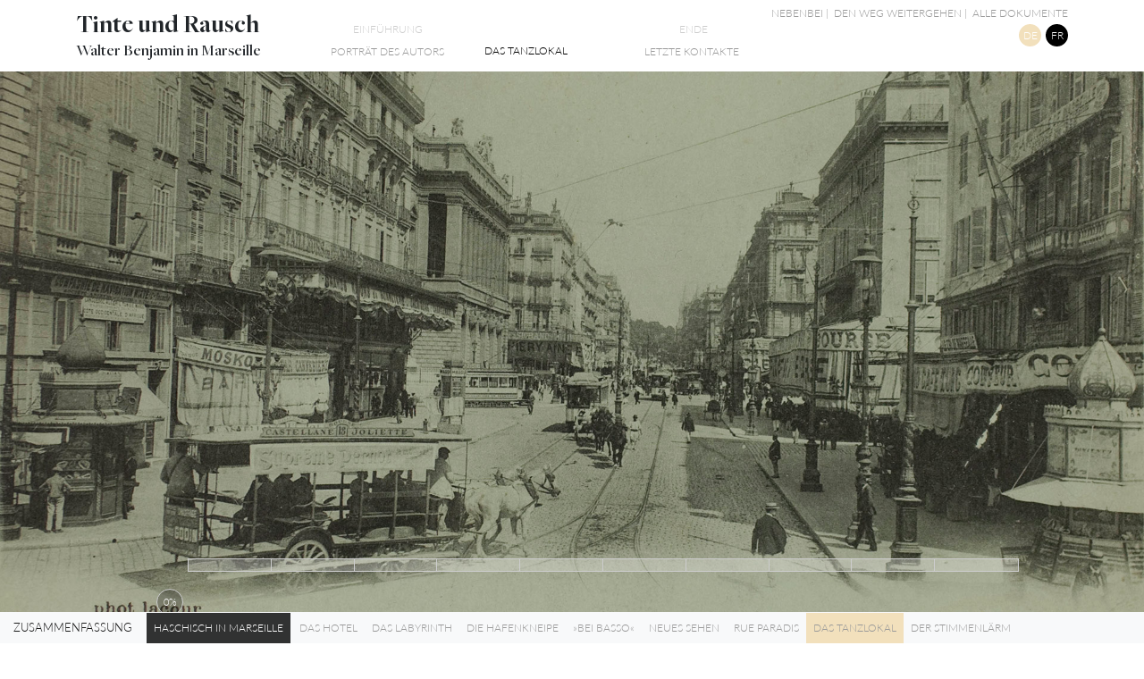

--- FILE ---
content_type: text/html; charset=utf-8
request_url: https://www.hwb1928.com/-das-Tanzlokal-.html
body_size: 5486
content:

<!DOCTYPE html>
<html dir="ltr" lang="de" class="ltr de no-js">
<head>

	<script type='text/javascript'>/*<![CDATA[*/(function(H){H.className=H.className.replace(/\bno-js\b/,'js')})(document.documentElement);/*]]>*/</script>
	<title>das Tanzlokal -  Tinte und Rausch - Walter Benjamin in Marseille</title>
	<meta name="description" content=" &#187;Barnabe&#171; stand auf einer Elektrischen, die vor dem Platze, an dem ich sa&#223;, kurz hielt. Und mir schien die traurig-w&#252;ste Geschichte von Barnabas (&#8230;) " />
	<link rel="canonical" href="https://www.hwb1928.com/-das-Tanzlokal-.html?id_article=201" />
	<meta http-equiv="Content-Type" content="text/html; charset=utf-8" />
<meta name="viewport" content="width=device-width, initial-scale=1" />


   


<link rel="stylesheet" href="squelettes/css/bootstrap.min.css" type="text/css" />
<link rel="stylesheet" href="squelettes/css/open-iconic-bootstrap.min.css" type="text/css" />
<link rel="stylesheet" href="squelettes/css/asPieProgress.min.css" type="text/css" />
<link rel="stylesheet" href="squelettes/css/jquery.fancybox.min.css" type="text/css" />
<link rel="stylesheet" href="squelettes/css/fancy-clair.css" type="text/css" />
<link rel="stylesheet" href="squelettes/css/wb.css" type="text/css" />

<script>/*<![CDATA[*/
var blocs_replier_tout = 0;
var blocs_slide = 'aucun';
var blocs_title_sep = /\|\|/g;
var blocs_title_def = 'Déplier||Replier';
var blocs_js_cookie = '';

/*]]>*/</script><!-- insert_head_css --><link rel="stylesheet" type="text/css" href="plugins/auto/blocsdepliables-11291-blocsdepliables-v1.4.1/css/blocs.css?1730073306" />




<script src="prive/javascript/jquery.js?1765383731" type="text/javascript"></script>

<script src="prive/javascript/jquery.form.js?1765383729" type="text/javascript"></script>

<script src="prive/javascript/jquery.autosave.js?1765383727" type="text/javascript"></script>

<script src="prive/javascript/jquery.placeholder-label.js?1765383726" type="text/javascript"></script>

<script src="prive/javascript/ajaxCallback.js?1765383728" type="text/javascript"></script>

<script src="prive/javascript/js.cookie.js?1765383727" type="text/javascript"></script>
<!-- insert_head --><script src='plugins/auto/blocsdepliables-11291-blocsdepliables-v1.4.1/js/blocs.js?1730073306'></script>



<!-- include Cycle2 -->
<script type="text/javascript" src="squelettes/js/jquery.cycle2.js"></script>
<script type="text/javascript" src="squelettes/js/jquery.cycle2.center.min.js"></script>
<script type="text/javascript" src="squelettes/js/jquery.custom-scrollbar.js"></script>
<script type="text/javascript" src="squelettes/js/jquery-asPieProgress.min.js"></script>
<script type="text/javascript" src="squelettes/js/popper.min.js"></script>
<script type="text/javascript" src="squelettes/js/bootstrap.min.js"></script>
<script type="text/javascript" src="squelettes/js/masonry.pkgd.min.js"></script>
<script type="text/javascript" src="squelettes/js/jquery.fancybox.min.js"></script>



<meta name="generator" content="SPIP 4.4.7" />


<link rel="icon" type="image/x-icon" href="squelettes/favicon.ico" />
<link rel="shortcut icon" type="image/x-icon" href="squelettes/favicon.ico" />
	 <script type="text/javascript">
  function voir(id_article) {
        ajaxReload('chapitre', {
            args:{
            'id_article':id_article          
          },
           history:true,
		   cache: false
       })
  }
		 </script>
		 	 <script type="text/javascript">
				 window.onload = function(){
				 $("#gallery").css("background", "none");
				 };
	
	</script>
</head>

<body>
































 

 



<script>
	function GotoFIN() {
	$('#audioPlayerMusic').animate({volume: 0}, 3000);
	$('#audioPlayerAmb').animate({volume: 0}, 3000);
    setTimeout(function(){window.location.href="https://www.hwb1928.com/spip.php?rubrique18&id_article=203&lecture=oui";}, 4000);
	}
</script>
	<!--SON-->




<audio id="audioPlayerMusic" loop>
<source src="IMG/mp3/music9.mp3" type="audio/mpeg" />
</audio>









<audio id="audioPlayerAmb" loop>
<source src="IMG/mp3/amb9.mp3" type="audio/mpeg" />
</audio>





<!--FIN SON-->



 



 



 



 



 



 



 



 



 



 


<div class="clearfix head"><div class="container"><div class="row">
<div class="col-lg-3 col-md-6"> 
	<H1><a rel="start home" href="https://www.hwb1928.com/?lang=de" title="Startseite"> Tinte und Rausch</a></H1>
	<H3> Walter Benjamin in Marseille</H3>
	
     
     
       
	</div>
	  <div class="annee col-lg-5">
	 	
       
       
       <div class="float-left">
       
       <a href="-Portrat-des-Autors-.html?id_article=52" class="info"><span style="color: #CCC;">Einführung</span> <br>Porträt des Autors</a></div>
       
       
       <div class="titreHead">
		das Tanzlokal
		</div>
		
	 
      	
       
       <div class="float-right">
        
        <a href="-Letzte-Kontakte-.html?id_article=42" class="info"><span style="color: #CCC;">Ende</span><br>Letzte Kontakte&nbsp;</a> </div>
       
      
       
       </div>
  
	
       
        </div>
</div>
</div>	<!-- Media -->	
  <div id="slideshow-1">
  
    <div class="cycle-slideshow" id="gallery" 
        data-cycle-timeout="0"
        data-cycle-prev=".prev"
   		data-cycle-next=".next"
        data-cycle-fx="fadeout"
    	data-cycle-speed=6000
		data-cycle-slides=">div"
  		style="width:100%;position: absolute;z-index: 0"
   		 >


    
		
	
    


	<div style='background-image:url(IMG/jpg/mhm1995_10_0303_c.jpg);background-size:100% calc(100% - 5px);background-position: 0 0px;	'
     >
    </div>
    
	


	<div style='background-image:url(IMG/jpg/mhm1995_10_0313_c.jpg);background-size:100% calc(100% - 5px);background-position: 0 0px;	'
     >
    </div>
    
	


	<div style='background-image:url(IMG/jpg/mhm1995_10_0304_c.jpg);background-size:100% calc(100% - 5px);background-position: 0 0px;	'
     >
    </div>
    
	
    
    
    
 
		
</div>
</div>




	
  



    

    
 

	  
	  
	  
 </BOUCLE_selRUBtrad>
</BOUCLE_selRUB>	<div class="container">
	<div id="control">

	<div class="pie_progress" data-goal="100" role="progressbar" data-barcolor="#ccc" data-barsize="5" aria-valuemin="0" aria-valuemax="1000">
       <div class="pie_progress__number">0%</div>
       
    
	
	  <div class="pie_progress__content pause" onclick="play(&#39;audioPlayer&#39;, this)" style="display: none ">&nbsp;</div>
      <div class="pie_progress__content play" onclick="play(&#39;audioPlayer&#39;, this)" style="display: block ">&nbsp;</div>   
	
	
     
     
		</div>
    	<span id="progressTime1">00:00</span>

     </div> 
</div>	<div class='ajaxbloc ajax-id-chapitre' data-ajax-env='9XnepRstTsI0JsE3VK4Nx4GUtUuFxHOEb/BI6fWaQBZlUJhxMZM6mpW9mHagaeWVAXXq4Kscb/wiIRcvsiipsZj/79a19iZymBTJS0WyDpZicZdvNbpSiBjWmIM+MQgMPT18hZAXr9ijJkK7JsdkZ7xmIaUUmicZndfmOgeoAFKgAXvG1XwJ5tF/Nupznnj/YAKWkHGwKHFoFGfTg60Fe9+8wiXCuhYpHDWUcS9hTC6uYQ6QhTKu8nb+VIBaj1UDXdf4lWUwYBOZwAPGn3kia0rP+vBCWb9Eo9cZTzS61s7BWcmE8dGbd2Z8GlHXvqOCYugP3g==' data-origin="-das-Tanzlokal-.html">
				<div class="container">

				<div class="col-lg-4 navig float-right" id="nav">  
          
  				<!--Navigation LANG-->
	
	
	<a href="-Nebenbei-.html" class="info">Nebenbei</a><span class="info route">&nbsp;|&nbsp;</span>
	
	

	<a href="den-Weg-weitergehen.html" class="info route">den Weg weitergehen</a><span class="info route">&nbsp;|&nbsp;</span><a href="spip.php?page=documents&amp;lang=de" class="info documents"> Alle Dokumente</a>
 	<br />
	
	
	
	<!---->
	
	
	
	
	<!--16-->
	<span class="lang cercle on">	
	de</span>
		
	
	
	<!---->
	
	
	
	
	<!--16-->
	<span class="lang cercle ">	
	<a href="spip.php?page=rubrique&amp;id_rubrique=16">fr</a></span>
		


 	
</div>
              
            
  				
  				
  </div>

	<!-- FIN NAV FR | DE -->	
     	
              
					
 			         
 			          
					
 			         
 			          
					
 			         
 			          
					
 			         
 			          
					
 			         
 			          
					
 			         
 			          
					
 			         
 			          
					
 			         
 			          
					
 			         
 			          
					
 			         
 			          
					
 				
 				
   				
			<script>
	$('[data-fancybox]').fancybox({
	infobar : false,
  	thumbs : {
    autoStart : true
  },
		buttons: [
        "zoom",
        //"slideShow",
        //"fullScreen",
        //"download",
        "thumbs",
        "close"
    ]
})</script>
				<div class="grid">
			 
			    
	
			
				</div>
		
				
				
					
				
				
				
				
					
				
				
			
				
				
				
				
				
				
				
				
				
			
				
				
					
				
				<a href="IMG/png/mhm1999_09_0014_c.png" class="fancy" data-fancybox="gallery" data-caption="Les Chartreux, station principale des tramways	 <small>Carte postale - P.H. et Cie, Nancy - 1er quart XXème</small> <small>coll. Musée d&#8217;Histoire de Marseille</small>">
					<img src='local/cache-vignettes/L234xH150/mhm1999_09_0014_c-0e367.png?1688457966' width='234' height='150' style='display:none' />
					</a>
				
				
				
				
					
				
				
			
				
				
				
				
				
				
				
				
				
			
				
				
					
				
				
				
				<a href="IMG/jpg/m0918_mhm2004_6_24_007.jpg" class="fancy" data-fancybox="gallery" data-caption="La Canebière éclairée, de nuit		 <small>France Presse - Vers 1920</small> <small>coll. Musée d&#8217;Histoire de Marseille</small>">
					<img src='local/cache-vignettes/L201xH150/m0918_mhm2004_6_24_007-15c64.jpg?1688457961' width='201' height='150' style='display:none' />
					</a>
				
				
					
				
				
			
				
				
				
				
				
				
				
				
				
			
				
				
					
				
				
				
				
					
				
				
			
				
				
				
				<a href="IMG/mp4/clip0021.mp4" class="fancy" data-fancybox="gallery" data-caption="Canebière, la nuit près de la Bourse <small>2018</small> ">
					<img src='local/cache-vignettes/L267xH150/clip0021.00_00_06_20.image_fixe001-f4f25.png?1688457961' width='267' height='150' alt='' class='spip_logo spip_logos' style='display:none' />
					</a>
				
				
				
				
				
				
				
			
				
				
					
				
				
				
				<a href="IMG/jpg/yva_the_charleston_berlin_1926.jpg" class="fancy" data-fancybox="gallery" data-caption="Charleston <small>Yva Berlin 1926</small> ">
					<img src='local/cache-vignettes/L111xH150/yva_the_charleston_berlin_1926-a141f.jpg?1688457961' width='111' height='150' style='display:none' />
					</a>
				
				
					
				
				
			
				
				
				
				
				
				
				
				
				
			
				
				
					
				
				<a href="IMG/jpg/m0918_mhm2004_6_36_009.jpg" class="fancy" data-fancybox="gallery" data-caption="Les rues du célèbre quartier dit réservé de Marseille <small>Rue Figuier de Cassis - Carte postale - Edit. Renaud, Paris - Vers 1920</small> <small>coll. Musée d&#8217;Histoire de Marseille</small>">
					<img src='local/cache-vignettes/L92xH150/m0918_mhm2004_6_36_009-7d5e9.jpg?1688457961' width='92' height='150' style='display:none' />
					</a>
				
				
				
				
					
				
				
			
				
				
				
				
				
				
				
				
				
			
				
				
					
				
				
				
				
					
				
				
			
				
				
				
				
				
				
				
				<a href="IMG/mp4/ducksouptrailer.mp4" class="fancy" data-fancybox="gallery" data-caption="Duck Soup <small>Marx Brothers - 1933</small> ">
					<img src='local/cache-vignettes/L96xH150/ducksoup-a71aa.jpg?1688457961' width='96' height='150' alt='' class='spip_logo spip_logos' style='display:none' />
					</a>
				
				
				
			
				
				
					
				
				<a href="IMG/jpg/h-manuscritfr.jpg" class="fancy" data-fancybox="gallery" data-caption="Walter Benjamin, Haschisch à Marseille Manuscrit   <small>Hamburger Stiftung zur Förderung von Wissenschaft und Kultur / Akademie der Künste, Walter Benjamin Archiv</small>">
					<img src='local/cache-vignettes/L105xH150/h-manuscritfr-41293.jpg?1688457962' width='105' height='150' style='display:none' />
					</a>
				
				
				
				
					
				
				
			
				
				
				
				
				
				
				
				
				
			
				
				
					
				
				
				
				<a href="IMG/jpg/lettresballard1934.jpg" class="fancy" data-fancybox="gallery" data-caption="Walter Benjamin - Lettre à Jean Ballard  <small>Bibliothèque municipale de Marseille - Fonds Patrimoniaux JBM 126</small>">
					<img src='local/cache-vignettes/L127xH150/lettresballard1934-96722.jpg?1688457962' width='127' height='150' style='display:none' />
					</a>
				
				
					
				
				
			
				
				
				
				
				
				
				
				
				
			
				
				
					
				
				<a href="IMG/png/couverturecahierssud1935.png" class="fancy" data-fancybox="gallery" data-caption="Couverture des Cahiers du Sud <small>Janvier 1935</small> <small>coll. Musée d&#8217;Histoire de Marseille</small>">
					<img src='local/cache-vignettes/L96xH150/couverturecahierssud1935-b12fd.png?1688457962' width='96' height='150' style='display:none' />
					</a>
				
				
				
				
					
				
				
			
				
				
				
				
				
				
				
				
				
			
				
				
				
				
	
	
<audio id="audioPlayer"  onended="transitionFIN()" onLoadedMetadata="duree()">
<source src="" type="audio/mpeg" />

Your browser does not support the audio element.
</audio>
<div class="container">
	<div id="control1">
	 
		      
	<div id="progressBarControl1">
	
	<a href="-das-Tanzlokal-.html?id_article=201" class="ajax preload">
	<div class="progressNav  1 " style="width: 10%;"></div></a>
	
       
        
	<a href="-das-Tanzlokal-.html?id_article=205" class="ajax preload">
	<div class="progressNav  2 " style="width: 10%;"></div></a>
	
       
        
	<a href="-das-Tanzlokal-.html?id_article=206" class="ajax preload">
	<div class="progressNav  3 " style="width: 10%;"></div></a>
	
       
        
	<a href="-das-Tanzlokal-.html?id_article=209" class="ajax preload">
	<div class="progressNav  4 " style="width: 10%;"></div></a>
	
       
        
	<a href="-das-Tanzlokal-.html?id_article=210" class="ajax preload">
	<div class="progressNav  5 " style="width: 10%;"></div></a>
	
       
        
	<a href="-das-Tanzlokal-.html?id_article=213" class="ajax preload">
	<div class="progressNav  6 " style="width: 10%;"></div></a>
	
       
        
	<a href="-das-Tanzlokal-.html?id_article=214" class="ajax preload">
	<div class="progressNav  7 " style="width: 10%;"></div></a>
	
       
        
	<a href="-das-Tanzlokal-.html?id_article=217" class="ajax preload">
	<div class="progressNav  8 " style="width: 10%;"></div></a>
	
       
        
	<a href="-das-Tanzlokal-.html?id_article=218" class="ajax preload">
	<div class="progressNav  9 " style="width: 10%;"></div></a>
	
       
        
	<a href="-das-Tanzlokal-.html?id_article=221" class="ajax preload">
	<div class="progressNav  10 " style="width: 10%;border-right:none"></div></a>
	
       
        
 
        </div>
          
           </div>   
           
           </div>
				   
	<script>
	var t;
	var player = document.querySelector('#audioPlayer');
	var playerMusic = document.querySelector('#audioPlayerMusic');
	var playerAmb = document.querySelector('#audioPlayerAmb');
		
	function transitionFIN() {
			t = setTimeout(function () {
  
				//
			ajaxReload('chapitre', {
		   args:{id_article:GotoFIN()},
		   history:true,
		   preload:true
		   });
		 //voir();return false;
		 }, 750 + Math.floor(Math.random() * 500));
				
			}
	function myStopFunction() {
    clearTimeout(t);
				
			}		
	$( ".progressNav" ).click(function() {
  	myStopFunction();
	});
		
	 function play(idPlayer, control) {
          if (player.paused) {
              player.play();
			  player.volume = 1.;
              playerMusic.play();
			  playerMusic.volume = 0.5;
              playerAmb.play();
			  playerAmb.volume = 0.5;
			  $(".play").css("display", "none");
			  $(".txt").fadeOut( "slow" );
			  $(".pause").css("display", "block");
			  myStopFunction();
          } else {
              player.pause();
			   playerMusic.pause();
			   playerAmb.pause();
			  $(".play").css("display", "block");
			  $(".txt").css("display", "block");
	 		  $(".pause").css("display", "none");
          }
      }
		/*
      function update(player) {
		  //$('.pie_progress').asPieProgress('go', + lecturePoint);
		  myStopFunction();
      }*/
		
	  function duree(player) {
		 
          var duration = 115;    // Durée totale		  
		  document.querySelector('#progressTime1').textContent = formatTime(duration);
      }
 	 
      function formatTime(time) {
          var hours = Math.floor(time / 3600);
          var mins  = Math.floor((time % 3600) / 60);
          var secs  = Math.floor(time % 60);

          if (secs < 10) {
              secs = "0" + secs;
          }

          if (hours) {
              if (mins < 10) {
                  mins = "0" + mins;
              }

              return hours + ":" + mins + ":" + secs; // hh:mm:ss
          } else {
              return mins + ":" + secs; // mm:ss
          }
      }

		

	if ($(".play").is(":visible")){
		player.pause();
		playerMusic.pause();
		playerAmb.pause();
	}
	if ($(".play").is(":hidden")){
	 player.play();
			  player.volume = 1.;
              playerMusic.play();
			  playerMusic.volume = 0.5;
              playerAmb.play();
			  playerAmb.volume = 0.5;
	$(".txt").css("display", "none");
	}
	$( ".fancy" ).click(function() {
		clearTimeout(t);
		player.pause();
	});
	$( ".suiv" ).click(function() {
		clearTimeout(t);
	});
	$( ".prevart" ).click(function() {
		clearTimeout(t);
	});
											
lecturePoint = *100;	
  jQuery(function($) {
  $('.pie_progress').asPieProgress({
  namespace: 'pie_progress',
	classes: {
    svg: 'pie_progress__svg',
    element: 'pie_progress',
    number: 'pie_progress__number',
    content: 'pie_progress__content'
  },
  easing: 'linear',
  size: 30,
  speed: 100, // speed of 1/100
  barcolor: '#ef1e25',
  barsize: '5',
  trackcolor: 'rgba(255,255,255,0.25)',
  fillcolor: 'black'
	  });
$('.pie_progress').asPieProgress('go', + lecturePoint);

    });

  </script>
 </div><!--ajaxbloc-->	<nav class="navbar fixed-bottom  navbar-expand-lg navbar-light bg-light">
  <span class="navbar-brand float-left menu">Zusammenfassung</span>
  <button class="navbar-toggler" type="button" data-toggle="collapse" data-target="#navbarNavAltMarkup" aria-controls="navbarNavAltMarkup" aria-expanded="false" aria-label="Toggle navigation">
    <span class="navbar-toggler-icon"></span>
  </button>
  <div class="container" style="padding-left: 0">
  <div class="collapse navbar-collapse" id="navbarNavAltMarkup">
    <div class="navbar-nav">
     
     
	
	
	<a href="-Haschisch-in-Marseille-.html?id_article=258" class="nav-item nav-link navigTitre on" >Haschisch in Marseille</a>&nbsp;
	
	
    <a href="-das-Hotel-.html?id_article=2" class="nav-item nav-link navig  ">das Hotel</a>
   
	
    <a href="-das-Labyrinth-.html?id_article=44" class="nav-item nav-link navig  ">das Labyrinth</a>
   
	
    <a href="-die-Hafenkneipe-.html?id_article=67" class="nav-item nav-link navig  ">die Hafenkneipe</a>
   
	
    <a href="-bei-Basso-.html?id_article=79" class="nav-item nav-link navig  ">»bei Basso«</a>
   
	
    <a href="-Neues-Sehen-.html?id_article=137" class="nav-item nav-link navig  ">Neues Sehen</a>
   
	
    <a href="-Rue-Paradis-23-.html?id_article=165" class="nav-item nav-link navig  ">Rue Paradis</a>
   
	
    <a href="-das-Tanzlokal-.html?id_article=201" class="nav-item nav-link navig on ">das Tanzlokal</a>
   
	
    <a href="-der-Stimmenlarm-.html?id_article=203" class="nav-item nav-link navig  ">der Stimmenlärm</a>
   	
     
     
      
   
  </div>
  </div>
	</div>
</nav>

	</body>
</html>



--- FILE ---
content_type: text/css
request_url: https://www.hwb1928.com/squelettes/css/wb.css
body_size: 7002
content:
@charset "UTF-8";
/* CSS Document */

@font-face {
	font-family: 'Fakt';
	src: url('fonts/lato-light.woff2') format('woff2'),
         url('fonts/lato-light.woff') format('woff'),
	     url('fonts/Lato-Light.ttf') format('truetype');
	font-weight:normal;
	font-style: normal;
}
@font-face{ 
	font-family: 'Texte';
	src: url('fonts/freigtexprobook.woff2') format('woff2'),
         url('fonts/freigtexprobook.woff') format('woff'),
		 url('fonts/freigtexprobook.ttf') format('truetype');
	font-weight:normal;
	font-style: normal;
}
@font-face{ 
	font-family: 'Texte';
	src: url('fonts/freightbigprobold.woff2') format('woff2'),
         url('fonts/freightbigprobold.woff') format('woff'),
		 url('fonts/freightbigprobold.ttf') format('truetype');
	font-weight:800;
	font-style: normal;
}
@font-face{ 
	font-family: 'Texte';
	src: url('fonts/freightbigpromedium.woff2') format('woff2'),
         url('fonts/freightbigpromedium.woff') format('woff'),
		 url('fonts/freightbigpromedium.ttf') format('truetype');
	font-weight:400;
	font-style: normal;
}

#content_IMG {
	position: absolute;
	max-width: 100vh;
	z-index: 2;
}
@-webkit-keyframes fadein {
    from { opacity: 1; }
    to   { opacity: 0.5; }
}
@keyframes fadein {
    from { opacity: 1; }
    to   { opacity: 0.5; }
}
@keyframes move { 
  0% { 
    transform-origin: 100% 100%; 
    transform: perspective(800px) rotateY(0deg); 
  }
  50% { 
    transform-origin: 100% 0; 
    transform: perspective(800px) rotateY(180deg); 
  }
   100% { 
    transform-origin: center; 
    transform: perspective(800px) rotateY(360deg); 
  }
}
@-webkit-keyframes move { 
  0% { 
    transform-origin: 100% 100%; 
    transform: perspective(800px) rotateY(0deg); 
  }
  50% { 
    transform-origin: 100% 0; 
    transform: perspective(800px) rotateY(180deg); 
  }
   100% { 
    transform-origin: center; 
    transform: perspective(800px) rotateY(360deg); 
  }
}
@keyframes chemin {
	0% {  transform-origin: center center; 
    transform: perspective(800px) rotateX(0deg); 
	}
	100% {  transform-origin: center center; 
    transform: perspective(800px) rotateX(360deg); }
}
@-webkit-keyframes chemin {
	0% {  transform-origin: center center; 
    transform: perspective(800px) rotateX(0deg); 
	}
	100% {  transform-origin: center center; 
    transform: perspective(800px) rotateX(360deg); }
}
@keyframes size {
 0% {
        transform: scale(1.0);
    }
    100% {
        transform: scale(1.25);
    }
}
@-webkit-keyframes size {
	 0% {
        transform: scale(1.0);
    }
    100% {
        transform: scale(1.25);
    }
}
.loading {
    -webkit-animation: fadein 6s ease; /* Safari, Chrome and Opera > 12.1 */
     -moz-animation: fadein 6s ease; /* Firefox < 16 */
     -ms-animation: fadein 6s ease; /* Internet Explorer */
      -o-animation: fadein 6s ease; /* Opera < 12.1 */
      animation: fadein 6s ease;
}

.incrustation45.on{
	animation: move 24s linear forwards;
	transform-origin: center; 
}

.incrustation43.on{
	animation: chemin 18s linear forwards;
	animation-delay: 3s;
}
.incrustation46.on {
	animation: size 8s linear forwards;
}
.incrustation66.on{
	/*animation: chemin 18s linear forwards;
	right: 25px;*/
}

/* Full Screen videos 
----------------------------------------------------*/
.video{    
    width: 100vw; 
    height: auto;
    object-fit: cover;
    left: 0px;
    top: 0px;
    z-index: 1;
}.video video {
	position: absolute;
	width: 100%;
	height: auto;
}
#video {
	max-height: 85vh;
}
/* Sticky footer styles
-------------------------------------------------- */
body {
  margin-bottom: 25px; /* Margin bottom by footer height */
}
.footer {
  position: absolute;
  bottom: 0;
  width: 100%;
  height: 35px; 
  z-index: 998;
 border-top: 1px solid #CCC;
/* Set the fixed height of the footer here */
}
/* Circle bar Progress
-------------------------------------------------- */
    .pie_progress {
	width: 80px;
	margin-top: 6px;
	margin-right: 15px;
	margin-left: auto;
	margin-bottom: 6px;
	float: left;
    }
	.play {
	display: block;
	width: 100%;
	height: 100%;
	background: url(../svg/media-play.svg) no-repeat;
	background-size: 25% 25%;
	background-position: center center;
	cursor: pointer;
}
	.pause {
	display: block;
	width: 100%;
	height: 100%;
	background: url(../svg/media-pause.svg) no-repeat;
	background-size: 25% 25%;
	background-position: center center;
	cursor: pointer;
}
    @media all and (max-width: 768px) {
      .pie_progress {
        /*width: 32%;*/
        max-width: 120px;
      }
    }
html {
  	overflow: hidden;
	width: 100%;
	height: 100%;
}
body {
	font-family: Texte, Georgia, serif;
	font-weight:normal;
	font-size:2.4vh;
	min-height: 100%;
	overflow: hidden;
	}
#right {
	position:absolute;
	width:25%;
	right:0;
	height:100%;
}
.footer {
	background-color:#FFF;
	font-family: Fakt, Arial, sans-serif;
}

#left {
	position:absolute;
	width:25%;
	left:0;
	height:100%;
}
.accordeon {
	opacity: 1.;
	width: 30vh; 
	height: calc(100% - 15px);
}
.accordeon:hover {

	/*width: 100vh;*/
}

figcaption {
	opacity: 0;
	position: relative;
	padding-top: 50%;
}
figcaption H4 {
	opacity: 1;
}
.accordeon:hover figcaption {
	background-color: rgba(0, 0, 0, 0.25); 
	width: 100%;
	height: 100%;
	opacity: 1;
	-webkit-transition: all 0.250s linear;
       -moz-transition: all 0.250s linear;
        -ms-transition: all 0.250s linear;
         -o-transition: all 0.250s linear;
            transition: all 0.250s linear;
}
figcaption .description {
	color: #FFF;
	word-wrap: break-word;
}
figcaption h2, figcaption h4 {
		    font-family: Fakt, Arial, sans-serif;
			color:#FFF;
}
.menu {
	font-family: Fakt, Arial, sans-serif;
	font-size: small;
    line-height: 35px;
    text-transform: uppercase;
    text-align: center;
    float: left;
	margin-left: 15px;
	color: #CCC;
}
.border1 {
	border-bottom: 1px solid #CCC;
	display: block;
}
#navHome, a.info {
	    font-family: Fakt, Arial, sans-serif;
		text-transform:uppercase;
		height: 25px;
		line-height: 25px;
		font-size:12px;
		color:#999;
		text-align:right;
		min-width: 120px;
}
.navig, .navigTitre {
	    font-family: Fakt, Arial, sans-serif;
		text-transform:uppercase;
		font-size:12px;
		color:#999 !important;
		text-align:center;
		white-space: nowrap;
}
.navig:hover {
		color:#000 !important;
}
.navbar-brand, .navbar {
	padding: 0;
}
.navbar-toggler {
	margin: 0.25em;
}
.navig_overlay {
	    font-family: Fakt, Arial, sans-serif;
		text-transform:uppercase;
		font-size:12px;
		color:#999;
		text-align:right;
}
.navigSON, .pie_progress__number {
	font-family: Fakt, Arial, sans-serif;
	text-transform: uppercase;
	margin-left: 85px;
	font-size: 11px;
	color: #FFF;
	left: 5px;
	border-radius: 50%;
	background-color: rgba(0,0,0,0.25);
	color: #FFF;
	width: 30px;
	height: 30px;
	display: inline-block;
	line-height: 28px;
	text-align: center;
	border: 1px solid #CCC;

}
#progressTime1 {
	font-family: Fakt, Arial, sans-serif;
	text-transform: uppercase;
	position: absolute;
	left: 1100px;
	top: 32px;
	font-size: 11px;
	color: #FFF;
	border: 1px solid #CCC;	
	background-color: rgba(0,0,0,0.25);

	border-radius: 50%;
	height: 30px;
	width: 30px;
	line-height: 28px;
	text-align: center;
}
	
.progressNav {
	height: 100%;
	display: inline-block;
	border-right: 1px solid #CCC;
	float: left;
}
.progressNav.on {
 background-image: linear-gradient(to right,
                                      #f2e0bc,
                                      #f2e0bc 50%,
                                      transparent 50%,
                                      transparent);
    background-position: 100% 0;
    background-size: 200% 100%;
   /* transition: background 0.2s ease;*/
	 animation: backgroundPOS 3s;
	 animation: backgroundPOS 1.0s forwards;
	-webkit-animation: backgroundPOS 1.0s forwards; /* for less modern browsers */
	}
.progressNavu{
	background-color: #111;
}
.pie_progress__content {
	z-index: 99;
}
#playlist li {
	display: none;
}
#playlist li.active {
	display: block;
}
path {
  stroke-width: 2px;
}
.navig a, #navHome a.info {
	color:#999;
}
.navig a:hover, .navigTitre a, #navHome a.info:hover, a.info:hover {
	color:#000;
	text-decoration:none;
}
.navigTitre a:hover, .navigTitre:hover a, .navigTitre.on a, .navi a:hover{
	color:#FFF;
	text-decoration:none;
}
.navigTitre:hover, .navigTitre.on {
	background : rgba(0,0,0,0.8);
	color: #FFF !important;
}
.navig.on, .navi:hover, .navi:hover a {
	background-color: #f2e0bc;
	color: #FFF;
}
.navig.on a {
	color:#FFF;
}
.navi, .navigTitre, .navi .on {
	/*height: 35px;
	line-height: 35px;*/
	text-align: center;
	color: #000 !important;
	min-width: 15%;
}

.navintro a.info {
		color: #222;
		line-height: 25px;
}
.navfin a.info {
		color: #FFF;
		line-height: 25px;
}
.navintro {
	background: rgba(0,0,0,0.1);
	padding-left: 5px;
	padding-right: 5px;
	height: 25px;
}
.navfin {
	background: rgba(0,0,0,0.8);
	padding-left: 5px;
	padding-right: 5px;
	color: #FFF;
}
.text_select{	
	background-position: 0 0;
  }
  
.txt a {
	color:#333;
}
.txt a:hover, .txt a:focus {
	text-decoration:none;
}
.cercle {
    border-radius: 50%;
    behavior: url(PIE.htc); /* remove if you don't care about IE8 */
}
.lang {
	background-color: #000;
	color: #FFF;
	width: 25px;
	height: 25px;
	display: inline-block;
	/*float: left;*/
	margin-left: 2px;
	line-height: 25px;
	text-align: center;
	margin-bottom: 15px;
}
.lang a:hover, .lang a  {
	color:#FFF;	text-decoration:none;
}

.txt span{
	 background-image: linear-gradient(to right,
                                      #D8D2CD,
                                      #D8D2CD 50%,
                                      transparent 50%,
                                      transparent);
    background-position: 100% 0;
    background-size: 200% 100%;
   /* transition: background 0.2s ease;*/
	}
.txt span.on, .text_out{
	 background-image: linear-gradient(to right,
                                      #f2e0bc,
                                      #f2e0bc 50%,
                                      transparent 50%,
                                      transparent);
    background-position: 100% 0;
    background-size: 200% 100%;
   /* transition: background 0.2s ease;*/
	}
.txt span:hover, .text_over, .txt span.on {
	 animation: backgroundPOS 3s;
	 animation: backgroundPOS 1.0s forwards;
	-webkit-animation: backgroundPOS 1.0s forwards; /* for less modern browsers */
	/*background-color:f2e0bc;*/
}
#1.on, #2.on {
	background-image: none !important;
	font-size: 48px;
	
}
#gallery8 .citation {
	background-blend-mode: lighten !important;
}
.citation {
	color: #FFF;
	font-size: 3.5vh;
	margin-top: 20vh;
	
}
.citation small {
	    font-family: Fakt, Arial, sans-serif;
		text-transform:uppercase;
		font-size:11px;
		text-align:right;
}
.lang:hover, .cercle.on {
	background-color:#f2e0bc;
}

.content {
	background-position: 0px 0px;
	background-repeat:repeat-x;
	background-size:100% !important;
	overflow:hidden;
	height:88vh;
	background-repeat: no-repeat;
	background-position: center bottom!important;
	/*animation: animatedBackground 180s linear forwards;
	animation-delay: 4s;
	animation-direction: alternate;*/
	width: 100%;
}
}
.txt p {
	text-indent:50px;
}
@keyframes backgroundPOS {
    from {
        background-position :100% 0;
    }
    to {
        background-position :0 0;
    }
}
@keyframes fade {
    from {
        opacity : 0;
    }
    to {
        opacity : 1;
    }
}
@keyframes fadeout {
    from {
        opacity : 1;
    }
    to {
        opacity : 0;
    }
}
@-webkit-keyframes backgroundPOS {
    from {
        background-position :100% 0;
    }
    to {
        background-position :0 0;
    }
}
@-webkit-keyframes fade {
    from {
        opacity : 0;
    }
    to {
        opacity : 1;
    }
}
@-webkit-keyframes fadeout {
    from {
        opacity : 1;
    }
    to {
        opacity : 0;
    }
}
@-moz-keyframes backgroundPOS { /* Firefox */
    from {
        background-position :100% 0;
    }
    to {
        background-position :0 0;
    }
}
@-webkit-keyframes backgroundPOS { /* Safari and Chrome */
     from {
        background-position :100% 0;
    }
    to {
        background-position :0 0;
    }
}
@-o-keyframes backgroundPOS { /* Opera */
    from {
        background-position :100% 0;
    }
    to {
        background-position :0 0;
    }
}
@keyframes scale1 {
 From {
    transform: scale(1.8);
}
To {
    transform: scale(0.8);
}
}
@keyframes scale2 {
 From {
    transform: scale(1.5);
}
To {
    transform: scale(0.5);
}
}
@keyframes position {
 	0% { top: 0px;
	}
	100% { top: 50px;
}
	0% {
		 left:0px;
	}
	100% { 
		   left:50px;
}
}
@keyframes position3 {
 	0% { top: 5px;
	}
	100% { top: -100px;
}
	
}
@keyframes rightleft {
 	From { top: 50%;
	}
	to { top: 25%;
}
}
@keyframes animatedBackground {
	from { background-position: 0% 100%; }
	to { background-position: 0 50%; }
}
@keyframes animatedBackground1 {
	from { background-position: 0% 100%;
		  ;}
	to { background-position: 0 0%;
			}
}
@keyframes animatedZoom {
	0% { background-size: 200%;
		background-position: 5% 100%
	}
	100% { background-size: 100%;
		background-position: 0% 0%
	}
}
@keyframes animatedZoom1 {
	0% { background-size: 200%;
		background-position: 5% 100%
	}
	50% { background-size: 200%;
		background-position: 5% 100%
	}
	100% { background-size: 100%;
		background-position: 0% 0%
	}
}
@keyframes ZoomSimple {
	from { background-size: 200%;
	       background-position: center

	}
	to { background-size: 100%;
		 background-position: center
	}
}

@keyframes ZoomSimple1 {
	from { background-size: 200%;
	       background-position: 5% 25%

	}
	to { background-size: 100%;
	    background-position: 0% 100%
	}
}
@keyframes ZoomSimple2 {
	from { background-size: 100%;
	       background-position: center

	}
	to { background-size: 150%;
		 background-position: center
	}
}
//Chrome
@-webkit-keyframes scale1 {
 From {
    transform: scale(1.8);
}
To {
    transform: scale(0.8);
}
}
@-webkit-keyframes scale2 {
 From {
    transform: scale(1.5);
}
To {
    transform: scale(0.5);
}
}
@-webkit-keyframes position {
 	0% { top: 0px;
	}
	100% { top: 50px;
}
	0% {
		 left:0px;
	}
	100% { 
		   left:50px;
}
}
@-webkit-keyframes position3 {
 	0% { top: 5px;
	}
	100% { top: -100px;
}
	
}
@-webkit-keyframesrightleft {
 	From { top: 50%;
	}
	to { top: 25%;
}
}
@-webkit-keyframes animatedBackground {
	from { background-position: 0% 100%; }
	to { background-position: 0 50%; }
}
@-webkit-keyframes animatedBackground1 {
	from { background-position: 0% 100%;
		  ;}
	to { background-position: 0 0%;
			}
}
@-webkit-keyframes animatedZoom {
	0% { background-size: 200%;
		background-position: 5% 100%;
	}
	100% { background-size: 100%;
		background-position: center top;
	}

}
@-webkit-keyframes animatedZoom1 {
	0% { background-size: 200%;
		background-position: 5% 100%;
	}
	50% { background-size: 200%;
		background-position: 5% 100%;
	}
	100% { background-size: 100%;
		background-position: center top;
	}

}
@-webkit-keyframes ZoomSimple {
	from { background-size: 200%;
	       background-position: center

	}
	to { background-size: 100%;
		 background-position: center
	}
}
@-webkit-keyframes ZoomSimple1 {
	from { background-size: 200%;
	       background-position: 5% 25%

	}
	to { background-size: 100%;
	    background-position: 0% 100%
	}
}
@-webkit-keyframes ZoomSimple2 {
	from { background-size: 100%;
	       background-position: center

	}
	to { background-size: 150%;
		 background-position: center
	}
}
.frame {
	
	padding-left: 140px;
	padding-right: 15px;
	padding-top: 15px;
	overflow: hidden;
	/*	 max-width: 50vh;
	background-color:rgba(255,255,255,0.5);
	background-blend-mode:luminosity;
 	height:80vh;
	opacity:0;*/
	/*animation: fade 24s;*/
   	/* -moz-animation: fadein 12s;*/ /* Firefox */
    /*-webkit-animation: fadein 12s;*/ /* Safari and Chrome */
   /* -o-animation: fadein 12s;*/ /* Opera */
	max-height: 35vh;
	position: absolute;
	bottom: 100px;
	z-index: 990;
	max-width: 1140px;

}
#gallery {
	background: url(../../images/circle-loading-gif.gif) 50% 50% no-repeat;
}
.cycle-slide-active#portrait, .cycle-slide-active #portrait {
    animation: animatedBackground1 18s linear forwards;
}

.cycle-slide-active#gal569, .cycle-slide-active #gal569 {
    animation: animatedBackground1 24s linear forwards;
	animation-delay: 12s;
}
.cycle-slide-active#gal29, .cycle-slide-active #gal29{
    animation: animatedBackground 24s linear forwards;
}
.cycle-slide-active#gal216, .cycle-slide-active #gal216  {
    animation: animatedZoom 52s linear forwards;
}
.citation1.cycle-slide-active, #gal29.citation1 {
	animation: fade 4s linear forwards;
	animation-direction: reverse;
}

.frameInfo {
	-moz-box-shadow:    inset  0  8px 8px -8px rgba(153, 153, 153, 0.3), 
                        inset  0 -8px 8px -8px rgba(153, 153, 153, 0.3);
    -webkit-box-shadow: inset  0  8px 8px -8px rgba(153, 153, 153, 0.3), 
                        inset  0 -8px 8px -8px rgba(153, 153, 153, 0.3);
     box-shadow:        inset  0  8px 8px -8px rgba(153, 153, 153, 0.3), 
                        inset  0 -8px 8px -8px rgba(153, 153, 153, 0.3);
	
	 background-color:#FFF;
	 min-height: 150px;
	 height:100vh;

}
.frameInfo p {
		 margin-bottom: 15px;
		line-height: 114%;
		font-size: 16px;
	
}
.frameIntro {
	 min-height: 150px;
	 height:100vh;
}

.frameIntro p{
	font-size: 24px;
	color: #FFF;
}
.frameIntro p.citation {
	font-size: 38px;
	color: #FFF;
	margin-top: 5vh;
	margin-bottom: 5vh;
}
.frameInfo p a {
		text-decoration: underline;
		font-size: 16px;
		line-height: 128%;
}
h2.menu-titre {
	font-size: 1.4rem;
	color: white;
	cursor: pointer;
}
#formulaire_recommander {
	font-family: Fakt, Arial, sans-serif;
}
.editer_recommander_message label {
	float: left;
	margin-top: 5px;
}
#recommander {
	float: right;
	min-width: 60px;
	padding: 5px;
	font-size: 15px;
}
#recommander input, #recommander textarea {
	margin: 5px;
}
#recommander label {
	min-width: 150px;
}
#recommander input.submit {
	clear: both;
	float: right;
}
.frameInfo H2 {
	text-align: center;
	padding: 15px;
}
.frameInfo H5 {
	font-size: 22px;
}
.frameInfo .txt span {
	background-image: none;
}
.grid {
	width: 100%;
	position: relative;
	margin-left: 15px;
	z-index: 600;
}
.grid-item {
  float: left;
  margin-bottom: 10px;
  position: relative;
  margin-top: 10px;
  /*opacity: 0.9;*/
}
.grid-item div .social {
	display: none;
}
.grid-item.on div .social {
	display: block;
}
.color7 {
	background: none;
	color: #FFF;
}
.txt .color7 span {
background-image: none;
}
#makeMeScrollable img.img-fluid {
    width: auto;
	height: calc(100vh - 15px) !important;
	max-height: 99vh;
}
.img-fluid {
	width: auto;
	max-height: 75vh;
}
#complementL{
    position: absolute;
    /*left: 0px;*/
}
#complementR{
    position: absolute;
}
#center {
	position:absolute;
}
#center .mvt3{
	     position:absolute;
		 animation: scale1 8s ease;
		 animation-fill-mode: forwards;
		 width:512;
		 height:560;
		 z-index:101;
		 opacity:0.9;
		 background-color:#FFF;
}
#complementL .mvt1{
	    position:absolute;
		 animation: position 12s ease,
		 			scale 12s ease;
		 animation-fill-mode: forwards;
		 width:512;
		 height:359;
		 z-index:99;
		opacity:0.8;
}
#complementR .mvt3{
	    position:absolute;
		 animation: position 8s ease,
		 			scale 8s ease;
		 animation-fill-mode: forwards;
		 width:512;
		 height:359;
		 z-index:98;
		opacity:0.9;
}
#complementL .statik1{
	    position:absolute;
		z-index:98;
		opacity:0.8;
}
#complementL .mvt2{
	    position:absolute;
		 animation: position 8s ease;
		 animation-fill-mode: forwards;
		 width:512;
		 height:359;
		z-index:99;
		opacity:0.9;
}

#complementR .mvt3{
	     position:absolute;
		 animation: scale2 6s ease;
		 animation-fill-mode: forwards;
		 width:512;
		 height:1080;
		 z-index:100;
		 opacity:0.9;
}
h1 {
	font-size:28px;
	font-weight:800;
	margin:5px 0px 0px 0px;
}
H1 a {
text-decoration: none;
color: inherit;	
}
H1 a:hover {
-webkit-transition: all 1s ease-in-out;
-moz-transition: all 1s ease-in-out;
-o-transition: all 1s ease-in-out;
transition: all 1s ease-in-out;
text-decoration: none;
color: #777777;
}
h3 {
	font-weight:400;
	margin:2px 0px 0px 0px;
    font-size: 1.15rem;
}
h5 {
	font-size:16px;
	font-weight:bold;
	margin:5px 0px 0px 0px;
}
.head { 
	padding-top: 5px;
	margin-bottom: 5px;
	min-height: 50px;
	position: relative;
	z-index: 99;
	background-color: #FFF;
	padding-bottom: 5px;
}
#title {
	text-align:center;
	margin-bottom:50px;
}
.legend {
background-color: rgba(255,255,255,0.6);
position: absolute;
margin: 15px;
left: 15px;
width: 25%;
padding: 10px;
font-size: 0.9em;
}
.fancybox-overlay-fixed {
	top:155px;
}
/*Srcoll*/
.scrollable {
  position: relative;
}

.scrollable:focus {
  outline: 0;
}

.scrollable .viewport {
  position: relative;
  overflow: hidden;
}

.scrollable .viewport .overview {
  position: absolute;
}

.scrollable .scroll-bar {
  display: none;
}

.scrollable .scroll-bar.vertical {
  position: absolute;
  right: 0;
  height: 100%;
}

.scrollable .scroll-bar.horizontal {
  position: relative;
  width: 100%;
}

.scrollable .scroll-bar .thumb {
  position: absolute;
}

.scrollable .scroll-bar.vertical .thumb {
  width: 100%;
  min-height: 10px;
}

.scrollable .scroll-bar.horizontal .thumb {
  height: 100%;
  min-width: 10px;
  left: 0;
}

.not-selectable {
  -webkit-touch-callout: none;
  -webkit-user-select: none;
  -khtml-user-select: none;
  -moz-user-select: none;
  -ms-user-select: none;
  user-select: none;
}
.scrollable.default-skin {
  padding-right: 10px;
  padding-bottom: 6px;
}

.scrollable.default-skin .scroll-bar.vertical {
  width: 5px;
  margin:1px;
}

.scrollable.default-skin .scroll-bar.horizontal {
  height: 6px;
}

.scrollable.default-skin .scroll-bar .thumb {
  background-color: #333;
  opacity: 0.3;
  border-radius: 3px;
  -moz-border-radius: 4px;
  -webkit-border-radius: 4px;
}

.scrollable.default-skin .scroll-bar:hover .thumb {
  opacity: 0.6;
}
/*COMPTEUR CERCLE*/
.rect-auto,
.c100.p12 .slice {
  clip: rect(auto, auto, auto, auto);
}
.pie,
.c100 .bar {
	position: absolute;
	border: 0.08em solid #999;
	width: 0.84em;
	height: 0.84em;
	clip: rect(0em, 0.5em, 1em, 0em);
	border-radius: 50%;
	-webkit-transform: rotate(0deg);
	-moz-transform: rotate(0deg);
	-ms-transform: rotate(0deg);
	-o-transform: rotate(0deg);
	transform: rotate(0deg);
}

.c100 {
  position: relative;
  font-size: 120px;
  width: 1em;
  height: 1em;
  border-radius: 50%;
  float: left;
  margin: 0 0.1em 0.1em 0;
  background-color: transparent;
  float:right;
  margin:50px;
}
.c100 *,
.c100 *:before,
.c100 *:after {
  -webkit-box-sizing: content-box;
  -moz-box-sizing: content-box;
  box-sizing: content-box;
}
.c100.center {
  float: none;
  margin: 0 auto;
}
.c100.big {
  font-size: 240px;
}
.c100.small {
  font-size: 80px;
}
.c100 > span {
  position: absolute;
  width: 100%;
  z-index: 1;
  left: 0;
  top: 0;
  width: 5em;
  line-height: 5em;
  font-size: 0.2em;
  color: #FFF;
  display: block;
  text-align: center;
  white-space: nowrap;
  -webkit-transition-property: all;
  -moz-transition-property: all;
  -o-transition-property: all;
  transition-property: all;
  -webkit-transition-duration: 0.2s;
  -moz-transition-duration: 0.2s;
  -o-transition-duration: 0.2s;
  transition-duration: 0.2s;
  -webkit-transition-timing-function: ease-out;
  -moz-transition-timing-function: ease-out;
  -o-transition-timing-function: ease-out;
  transition-timing-function: ease-out;
}
.c100:after {
	position: absolute;
	top: 0.08em;
	left: 0.08em;
	display: block;
	content: " ";
	border-radius: 50%;
	width: 0.84em;
	height: 0.84em;
	-webkit-transition-property: all;
	-moz-transition-property: all;
	-o-transition-property: all;
	transition-property: all;
	-webkit-transition-duration: 0.2s;
	-moz-transition-duration: 0.2s;
	-o-transition-duration: 0.2s;
	transition-duration: 0.2s;
	-webkit-transition-timing-function: ease-in;
	-moz-transition-timing-function: ease-in;
	-o-transition-timing-function: ease-in;
	transition-timing-function: ease-in;
	background-color: #000;
	padding: 2px;
}
.c100 .slice {
  position: absolute;
  width: 1em;
  height: 1em;
  clip: rect(0em, 1em, 1em, 0.5em);
}

.c100.p12 .bar {
  -webkit-transform: rotate(43.2deg);
  -moz-transform: rotate(43.2deg);
  -ms-transform: rotate(43.2deg);
  -o-transform: rotate(43.2deg);
  transform: rotate(43.2deg);
}

.c100:hover {
  cursor: default;
}
.c100:hover > span {
	width: 3.33em;
	line-height: 3.33em;
	font-size: 0.3em;
}
.c100:hover:after {
  top: 0.04em;
  left: 0.04em;
  width: 0.92em;
  height: 0.92em;
}
.c100.dark {
  background-color: #777777;
}
.c100.dark .bar,
.c100.dark .fill {
  border-color: #c6ff00 !important;
}
#control1 {
	bottom: 75px;
	z-index: 995;
	position: fixed;
	margin-left: 80px;
	height: 60px;
}
#control {
	bottom: 40px;
	z-index: 995;
	position: fixed;
}
#nav {
	margin-top: -78px;
	padding-right: 0px;
	text-align: right;
	position: relative;
	z-index: 100;
	font-size: 12px;
}
#navHome {
	padding-top: 5px;
	}
.annee {
	margin-top: 15px;
	text-decoration: none;
	color: #000;
	font-family: Fakt, Arial, sans-serif;
	font-size: 12px;
	text-transform:uppercase;
	/*line-height: 75px;*/
	text-align: center;
	height: 50px;
	padding-right: 0;
	position: relative;
	z-index: 101;
}
a .annee, a.annee {
	text-decoration: none;
}
.titreHead {
  float: left;
  margin-top: 28px;
  text-align: center;
  margin-left: 45px;
}
/*PLAYER AUDIO*/
.controls {
	height: 20px;
}
.fa-play {
	height: 25px;
	background-image: url(../images/play-pause.png);
	background-repeat: no-repeat;
	background-position: right;
	background-color: #FFF;
}
.fa-pause{
	height: 25px;
	background-image: url(../images/play-pause.png);
	background-repeat: no-repeat;
	background-position: left;
	background-color: #FFF;
}
.button {
  width: 12px;
  font-size: 16px;
  text-align: center;
  display: inline-block;
  cursor: pointer;
  border: none;
  outline: none;
  float:left;
  margin:-2px 5px 0px 3px;
}
.prevart {
	position: absolute;
	left: -105px;
	width: 15px;
	height: 15px;
	z-index: 999;
	bottom: -30px;
}
.suiv {
	position: absolute;
	left: 5px;
	width: 15px;
	height: 15px;
	z-index: 999;
	
}
#control .suiv {
	left: 85px;
	top: -2px;
}
#control .prevart {
	left: -25px;
	bottom: 5px;
}
#audio_player, #audioPlayer{
	  margin: 0 auto;
	  width: 100%;
	position: absolute;
	bottom: 30px;
	z-index: 995;
	background-color: rgba(0,0,0,0);
	border-radius: 0;
}

#progressBarControl {
	width: 950px;
	height: 15px;
	border: 1px solid #ccc;
	background: rgba(255,255,255,0.25);
	margin-bottom: 5px;
	margin-left: 35px;
	display: inline-block;
	cursor: pointer;
	margin-top: 40px;
	float: right;
}
#progressBarControl1 {
	width: 950px;
	height: 15px;
	border: 1px solid #ccc;
	background: rgba(255,255,255,0.25);
	margin-bottom: 5px;
	margin-left: 45px;
	display: inline-block;
	cursor: pointer;
	margin-top: 40px;
}
#progressBar {
	width: 0px;
	background: #111;
	height: 13px;
	text-align: right;
	line-height: 5px;
	font-size: 9px;
	white-space: nowrap;
	cursor: pointer;
	border-right: 30px solid #f2e0bc;
	display: inline-block;
}

#progressTime {
	font-family: Fakt, Arial, sans-serif;
	text-transform:uppercase;
	position: absolute;
	margin-left: 25px;
	font-size:11px;
	color:#999;
}
.oi-fullscreen-enter {
	position: absolute;
	left: 50%;
	top: 50%;
}
.progress {
  position: absolute;
  width: 0%;
  height: 100%;
  background-color:#333;
}

.scrubber {
  position: absolute;
  width: 36px;
  height: 6px;
  background: #000;
  cursor: pointer;

}
input[type="range"] {
   background-color: white;
margin: 7px 0 0 5px;
height: 7px;
padding: 0px;
float: left;
border: 1px solid #CCC;
-webkit-appearance: none;
min-width: 50px;
}
input[type='range']::-webkit-slider-thumb {
	-webkit-appearance: none;
	background-color: #000;
	border: none;
	width: 12px;
	height: 7px;
	cursor: pointer;
	border-radius: 0px;
}
input[type=range]::-moz-range-track {
    border-radius: 0px;
    height: 7px;
    background-color: #FFF;
	border: 1px solid #CCC;

}
input[type=range]::-moz-range-thumb {
    background: #000;
    border: none;
    width: 12px;
    height: 7px;
    border-radius: 0px;
    cursor: pointer;
}
input[type=range]:focus {
    outline: none;
}


#message {
	position:absolute;
	top:30px;
	left:50%;
	z-index:8099;
}

.track {
	position: relative;
	height: 7px;
	display: inline-block;
	vertical-align: top;

}
.border-track {
	 background-color: #FFF;
    border: 1px solid #CCC;
    display: inline-block;
    float: left;
    height: 7px;
    margin: 7px 7px 0 5px;
    padding-right: 36px;
 }
@media (max-width: 480px) {
  .track {
    width: 180px;
  }
  input[type="range"] {
    width : 58px;
}
}
@media (min-width: 480px) {
  .track {
    width: 250px;
  }
}
@media (min-width: 768px) {
  .track {
    width: 480px;
  }
}
@media (min-width: 992px) {
  .track {
    width: 640px;
  }
}
@media (min-width: 1200px) {
  .track {
   width: 906px;
  }
}
.volume {
	 background-image: url("../images/volume.png");
    background-repeat: no-repeat;
    padding-left: 25px;
    width: 25px;
    display: block;
    height: 25px;
    float: left;
}
.barre {
	min-width: 150px;
	position: relative;
	height: 10px;
	padding-left:0.4em;
	padding-right:0.4em;
	border-right-width: 1px;
	border-bottom-width: 1px;
	border-left-width: 1px;
	border-right-style: solid;
	border-bottom-style: solid;
	border-left-style: solid;
	border-right-color: #FFF;
	border-bottom-color: #FFF;
	border-left-color: #FFF;
	margin:0 0 10px;
}

.barre + .barre {
    margin-top: 10px;
}

.barre:after {
    content: "";
    position: absolute;
    background: #FFF;
    left: 0;
    top: 0;
    bottom: 0;
}
#tele {
	position: relative;
	z-index: 994;
}

.cycle-overlay {
  position: absolute;
  top: 0;
  bottom: 0;
  left: 0;
  right: 0;
  height: 100%;
  width: 100%;
  opacity: 0;
  transition: .5s ease;
  background: rgba(255,255,255,0.6);
  font-family: Fakt, Arial, sans-serif;
  text-transform:uppercase;
  font-size:12px;
  color:#333;
  padding: 15px;
}
#gallery8 .cycle-overlay {
	position: fixed;
	bottom: 105px;
	top: inherit;
	font-family: Fakt, Arial, sans-serif;
	text-transform: uppercase;
	font-size: 11px;
	color: #FFF;
	height: 40px !important;
	z-index: 601;
	opacity: 1;
	background: none;
	left: 25vw;
	padding-left: 100px;
	width: 50vw;
	line-height: 1.5;
	padding: 15px;
	top: auto;
}
#gallery8 .cycle-overlay div {
	height: 15px;
}
#pager1 {
	padding: 0px;
}
#pager1 img {
	margin-right: 15px;
}
.cycle-overlay a {
	color:#666;
	text-decoration: none;
}
.cycle-overlay a.fancy {
	display: block;
	height: 100%;
}
.cycle-overlay a:hover {
	color:#000;
	text-decoration: none;
}
.cycle-overlay small {
	clear: both;
	display: block;
}
.cycle-overlay h1 {
	float: right;
	padding: 5px;
}
.cycle-overlay h6 {
	float: left;
}
.grid-item:hover .cycle-overlay {
  opacity: 1;
}
.float-lefton, .float-righton{
	display: none;
}
div#mp3_player{ 
background:white;
padding-top:5px; margin:auto;position:absolute;bottom:0px; width:100%;z-index:299;
}
#gallery div , #gallery8 div { width: 100%; height: 100vh;   background-size: 100% 100%;  background-attachment: fixed;
    background-repeat: no-repeat;
 }

#gallery img { width: 100%; height: 100%;   background-size: cover; 
 }
#gallery img.incrustation, #gallery2 .incrustation {
	background-blend-mode:screen;
	height: 100%;
	width: auto;
}
#gallery8 {
	height: 88vh;
	width: auto;
}
#gallery8 img {
	height: calc(100% - 50px);
	width: auto;
	max-width: 100%;
}
.intro-social-buttons{
	position: absolute;
	z-index: 995;
	bottom: 15%;
}
.btn:focus {
	border: none;
}
.btn {
		font-family: Fakt, Arial, sans-serif;
		text-transform:uppercase;
		font-size:10px;
		color:#999;
		border-radius: 0px;
		display: block;
		float: left;
		background: none;
		border: none;
}

.btn-group-lg > .btn, .btn-lg {
	padding-right: 15px;
	padding-right: 15px;
}
.btn-secondary {
  color: #fff;
	border-radius: 0px;
	text-transform: uppercase;
}

.btn-secondary:hover, .cycle-overlay .btn-secondary:hover  {
  color: #fff;
  background-color: #727b84;
  border-color: none;
	text-decoration: none;
}

.btn-secondary:focus, .btn-secondary.focus {
  box-shadow: none;
}

.btn-secondary.disabled, .btn-secondary:disabled {

  border-color: none;
}
.social {
	position: absolute;
	bottom: 55px;
	height: 25px;
	line-height: 25px;
	z-index: 601;
}
.social1 {
	position: fixed;
	bottom: 105px;
	z-index: 996;
	right: 11%;
}
.social h3 {
	float: left;
	padding-right: 5px;
}
.list-inline-item {
	display: block;
}

@media (max-width: 992px) {
#nav {
	margin-top: -72px;
}
#navHome {
	margin-top: -75px;
}
}
@media (min-width: 576px) {

#tele {
	padding-right: 0px;
	text-align: right;
	margin-top: -30px;
	margin-right: -15px;
}
}
@media (min-width: 768px) {

#tele {
	margin-right: 0;
	text-align: right;
	margin-top: -30px;
}
}
@media (max-width : 768px) {
	#control, #control1 {
		width: 240px;
	}
.info.route, .info.documents {
		display: none;
	}
}
@media (min-width: 577px) and (max-width : 768px) {
	#control, #control1 {
		width: 320px;
	}
}
@media (min-width: 769px) and (max-width : 991px) {
	#control, #control1 {
		width: 720px;
	}
}
@media (min-width: 992px) and (max-width: 1279.98px) {
#gallery8 .cycle-overlay {
		left:240px;
		width: 50%;
	}
	#control, #control1 {
		width: 930px;
	}
	#progressBarControl1, #progressBarControl {
	width: 800px;
	}
	#progressTime1{
		left: 940px;
	}
}
@media (min-width: 2000px) {
	#gallery8 .cycle-overlay {
		left:840px;
	}
}
@media (min-width: 1440px) and (max-width : 1520px) {
	#gallery8 .cycle-overlay {
		left:280px;
	}
}
@media (min-width: 1280px) and (max-width : 1439px) {
	#gallery8 .cycle-overlay {
		left:300px;
	}
	#progressBarControl1, #progressBarControl {
	width: 930px;
	}
	#control, #control1 {
		width: 1080px;
	}
}
@media (min-width: 1440px) {

	#progressBarControl1 {
	width: 940px;
	}
	#control, #control1 {
		width: 1080px;
	}
}
@media (min-width: 992px) {
.annee, #progressBarControl1, #progressBarControl {
		display: block;
	}
#tele {
	margin-right: 35px;
	text-align: right;
	margin-top: -30px;
}
}
@media (max-width: 1024px) {

#gallery8 .cycle-overlay {
		display: none !important;
	}
.info.route, .info.documents {
		display: none;
	}
}
@media (max-width: 992px) {
.annee, #progressBarControl1, #progressTime1, #progressBarControl, #gallery8 .cycle-overlay {
		display: none;
	}
#control, .suiv {
		bottom: 80px;
	}
.prevart {
		bottom: 0px;
	}
}

--- FILE ---
content_type: image/svg+xml
request_url: https://www.hwb1928.com/squelettes/svg/media-pause.svg
body_size: 387
content:
<?xml version="1.0" encoding="utf-8"?>
<!-- Generator: Adobe Illustrator 21.1.0, SVG Export Plug-In . SVG Version: 6.00 Build 0)  -->
<svg version="1.1" id="Calque_1" xmlns="http://www.w3.org/2000/svg" xmlns:xlink="http://www.w3.org/1999/xlink" x="0px" y="0px"
	 viewBox="0 0 8 8" style="enable-background:new 0 0 8 8;" xml:space="preserve">
<style type="text/css">
	.st0{fill:#FFFFFF;}
</style>
<path class="st0" d="M1,1v6h2V1H1z M5,1v6h2V1H5z"/>
</svg>
